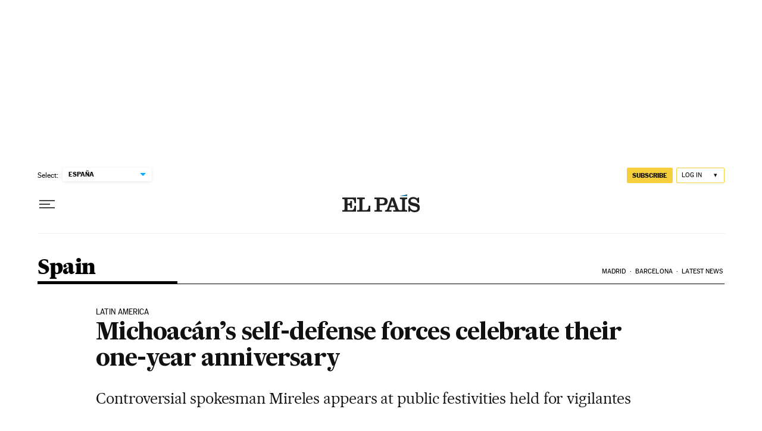

--- FILE ---
content_type: application/javascript; charset=utf-8
request_url: https://fundingchoicesmessages.google.com/f/AGSKWxUoDrqNKo6VWkjnyKY3Wj2o_K3Z-JM439kaRKkCw75abLGOoRcTZ0x5ggbsnf1gefCMAdbTSk2JFfgRKwwFd5shGKahmw544VIJ8ut9f5aredr25eLs0MVIDa8-EFuVHkf3PbjLz26opZwOlJzFowlv8nHyF3wLWm5qMTXD8Xmd8GcNky6oXJr05CPQ/_/reklam-ads2./ads/banner..com/pm/ad-/exobanner./adv5.
body_size: -1290
content:
window['8e5df5d9-7577-48aa-9802-53d290f81841'] = true;